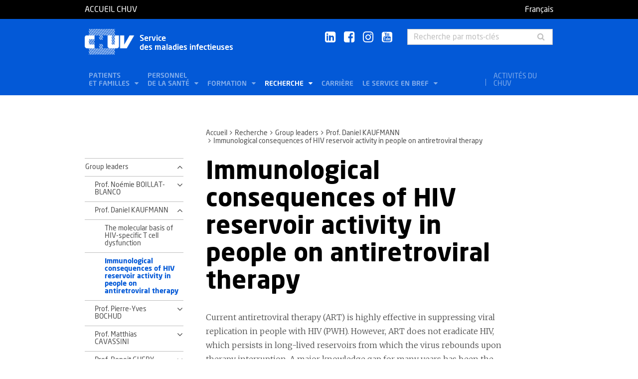

--- FILE ---
content_type: text/html; charset=utf-8
request_url: https://www.chuv.ch/fr/min/min-home/recherche/group-leaders/prof-daniel-kaufmann/immunological-consequences-of-hiv-reservoir-activity-in-people-on-antiretroviral-therapy
body_size: 11122
content:
<!DOCTYPE html>
<html lang="fr-FR">
<head>

<meta charset="utf-8">
<!-- 
	TYPO3 by ideative, provided by Idéative, http://www.ideative.ch/

	This website is powered by TYPO3 - inspiring people to share!
	TYPO3 is a free open source Content Management Framework initially created by Kasper Skaarhoj and licensed under GNU/GPL.
	TYPO3 is copyright 1998-2026 of Kasper Skaarhoj. Extensions are copyright of their respective owners.
	Information and contribution at https://typo3.org/
-->


<link rel="shortcut icon" href="/typo3conf/ext/site_package/Resources/Public/Icons/Favicons/favicon.ico" type="image/vnd.microsoft.icon">

<meta http-equiv="x-ua-compatible" content="IE=edge" />
<meta name="generator" content="TYPO3 CMS" />
<meta name="viewport" content="width=device-width, initial-scale=1.0" />
<meta name="robots" content="INDEX, FOLLOW" />
<meta name="referrer" content="no-referrer" />
<meta property="og:title" content="Immunological consequences of HIV reservoir activity in people on antiretroviral therapy" />
<meta property="og:site_name" content="CHUV" />
<meta name="twitter:card" content="summary" />
<meta name="google" content="notranslate" />
<meta name="apple-mobile-web-app-capable" content="no" />


<link rel="stylesheet" type="text/css" href="/typo3temp/assets/compressed/merged-8cdc390e1071909b25ad13de57e8a454.css?1737974734" media="all">






<title>Immunological consequences of HIV reservoir activity in people on antiretroviral therapy - Service des maladies infectieuses - CHUV</title><!-- Matomo -->
<script>
  var _paq = window._paq = window._paq || [];
  /* tracker methods like "setCustomDimension" should be called before "trackPageView" */
  _paq.push(['trackPageView']);
  _paq.push(['enableLinkTracking']);
  (function() {
    var u="//matomo-web.chuv.ch/";
    _paq.push(['setTrackerUrl', u+'matomo.php']);
    _paq.push(['setSiteId', '2']);
    var secondaryTracker = 'https://piwik.chuv.ch/matomo.php';
    var secondaryWebsiteId = '2';
    _paq.push(['addTracker', secondaryTracker, secondaryWebsiteId]);
    var d=document, g=d.createElement('script'), s=d.getElementsByTagName('script')[0];
    g.async=true; g.src=u+'matomo.js'; s.parentNode.insertBefore(g,s);
  })();
</script>
<!-- End Matomo Code --><link rel="prev" href="/fr/min/min-home/recherche/group-leaders/prof-daniel-kaufmann/the-molecular-basis-of-hiv-specific-t-cell-dysfunction"><meta http-equiv="X-UA-Compatible" content="IE=edge"><meta name="geo.region" content="CH-VD"><meta name="geo.placename" content="Lausanne"><meta name="geo.position" content="46.524981;6.645694"><meta name="ICBM" content="46.524981, 6.642694"><link rel="apple-touch-icon" sizes="180x180" href="/typo3conf/ext/site_package/Resources/Public/Icons/Favicons/apple-touch-icon.png" /><link rel="icon" type="image/png" sizes="32x32" href="/typo3conf/ext/site_package/Resources/Public/Icons/Favicons/favicon-32x32.png" /><link rel="icon" type="image/png" sizes="16x16" href="/typo3conf/ext/site_package/Resources/Public/Icons/Favicons/favicon-16x16.png" /><link rel="manifest" href="/typo3conf/ext/site_package/Resources/Public/Icons/Favicons/manifest.json" /><link rel="mask-icon" href="/typo3conf/ext/site_package/Resources/Public/Icons/Favicons/safari-pinned-tab.svg" color="#999999" /><link rel="shortcut icon" href="/typo3conf/ext/site_package/Resources/Public/Icons/Favicons/favicon.ico" /><meta name="msapplication-TileColor" content="#707070" /><meta name="msapplication-TileImage" content="/typo3conf/ext/site_package/Resources/Public/Icons/Favicons/mstile-144x144.png" /><meta name="msapplication-config" content="/typo3conf/ext/site_package/Resources/Public/Icons/Favicons/browserconfig.xml" /><meta name="theme-color" content="#ffffff" /><meta name="google-site-verification" content="Ss4BgqMAJ9qSH9Tva01fOJ3ySHZpRt7jJnGTZ7bqLmE"><script>var dataTablesLangFile = ' /typo3conf/ext/site_package/Resources/Public/JavaScript/DataTables/localisation/fr_FR.json';</script>
<link rel="canonical" href="https://www.chuv.ch/fr/min/min-home/recherche/group-leaders/prof-daniel-kaufmann/immunological-consequences-of-hiv-reservoir-activity-in-people-on-antiretroviral-therapy"/>
</head>
<body id="p423381" class="page-423381 pagelevel-4 language-0 backendlayout-pagets__ChuvNormalPage layout-default chuv-theme cobalt">


<div
        class="page mm-page mm-slideout body-bg"
        id="page"><section class="top-bar"><div class="container"><div class="row"><div class="col-xs-6 col-md-4"><a id="logo" href="https://www.chuv.ch/fr/chuv-home">
                        Accueil CHUV
                    </a></div><div class="col-xs-6 col-md-8 hidden-md hidden-lg text-right"><a href="#mobile-menu"><i class="fa fa-bars" aria-hidden="true"></i></a></div><div class="col-xs-6 col-md-8"><div class="language-links"><a class="active " href="/fr/min/min-home/recherche/group-leaders/prof-daniel-kaufmann/immunological-consequences-of-hiv-reservoir-activity-in-people-on-antiretroviral-therapy" hreflang="fr-FR" title="Français"><span>Français</span></a></div></div></div></div><div class="menu-mobile"><nav id="mobile-menu"><ul><li id="mobile-menu-placeholder" data-url="/fr/min/min-home/recherche/group-leaders/prof-daniel-kaufmann/immunological-consequences-of-hiv-reservoir-activity-in-people-on-antiretroviral-therapy?timestamp=1768361440&amp;type=1011&amp;cHash=e26395736e5abd37d082a26b9da2ac9f"><i class="fa fa-spinner fa-spin" aria-hidden="true"></i><span>Chargement...</span></li><li><span class="main">Activités du CHUV</span><ul><li><a href="https://www.chuv.ch/fr/chuv-home/patients-et-familles/specialites-medicales/activites-du-chuv" target="" class="menu-list-item"
                               title="Activités du CHUV" rel=""><span>Activités du CHUV</span></a></li><li><a href="https://www.chuv.ch/fr/chuv-home/patients-et-familles/specialites-medicales/activites-du-chuv/domaines-de-soins" target="" class="menu-list-item"
                               title="Domaines de soins" rel=""><span>Domaines de soins</span></a></li><li><a href="https://www.chuv.ch/fr/chuv-home/patients-et-familles/specialites-medicales/activites-du-chuv/departements-services-et-affilies" target="" class="menu-list-item"
                               title="Départements, services et affiliés" rel=""><span>Départements, services et affiliés</span></a></li><li><a href="https://www.chuv.ch/fr/chuv-home/patients-et-familles/specialites-medicales/activites-du-chuv/services-aux-professionnels" target="" class="menu-list-item"
                               title="Services aux professionnels" rel=""><span>Services aux professionnels</span></a></li></ul></li><li class="languages"><section class="language-bar"><div class="container"><div class="row"><div class="col-xs-12"><div class="language-links"><a class="active " href="/fr/min/min-home/recherche/group-leaders/prof-daniel-kaufmann/immunological-consequences-of-hiv-reservoir-activity-in-people-on-antiretroviral-therapy" hreflang="fr-FR" title="Français"><span>Français</span></a></div></div></div></div></section></li></ul></nav></div></section><header class="header-desktop"><div class="container"><div class="row"><div class="col-xs-12 col-sm-9 col-md-5"><div class=""><div class="brand part"><a title="CHUV" href="/fr/min/min-home"><img src="/typo3conf/ext/site_package/Resources/Public/Patternlab/images/chuv.png"
                                         alt="CHUV"><span >
                                        Service <BR/>des maladies infectieuses
                                    </span></a></div></div></div><div class="col-xs-4 col-md-3 hidden-xs hidden-sm"><div class="socials" id="socials"><a href="https://www.linkedin.com/company/chuv" title="CHUV sur Linkedin+" target="_blank" rel="noopener noreferrer noopener noreferrer"><i class="fa fa-linkedin-square"></i></a>&nbsp;
                     <a href="https://www.facebook.com/CHUVLausanne" title="@CHUV sur Facebook" target="_blank" rel="noopener noreferrer noopener noreferrer"><i class="fa fa-facebook-square"></i></a>&nbsp;
                     
                         <a href="https://www.instagram.com/chuvlausanne/" title="@CHUV sur Instagram" target="_blank" rel="noopener noreferrer noopener noreferrer"><i class="fa fa-instagram"></i></a>&nbsp;
                     
                     
                    
                         <a href="https://www.youtube.com/@chuvlausanne" title="@CHUV sur Youtube" target="_blank" rel="noopener noreferrer noopener noreferrer"><i class="fa fa-youtube-square"></i></a></div></div><div class="col-xs-4 hidden-xs hidden-sm"><form class="input-group" method="get" id="main-search"
                    action="/fr/min/min-home/rechercher" autocomplete="off" data-suggest="/fr/min/min-home/rechercher?type=7384&filters='tags_stringM':'tags_stringM:36,'hhnFR':'NOT url:*/fr/hhn*'"><input name="tx_solr[q]" class="form-control tx-solr-q js-solr-q tx-solr-suggest tx-solr-suggest-focus"
                           placeholder="Recherche par mots-clés"
                           aria-describedby="desc-s-u"
                           type="text"><span class="input-group-btn"><button class="btn" type="submit"><i class="fa fa-search fa-fw"></i></button></span><span class="sr-only" id="desc-s-u">Recherche par mots-clés</span><input type="hidden" name="L" value="0" /><input type="hidden" name="id" value="373687" /></form></div></div><div class="row hidden-xs hidden-sm"><div class="col-xs-12"><div class="main-nav" id="mainNav"><div class="nav-left"><ul><li role="presentation" class=""><a href="/fr/min/min-home/patients-et-familles"
                                           data-target="#menu_373695"
                                           target=""
                                           title="Patients et familles"
                                           rel=""
                                           class="dropdown">
                                            Patients<br />
et familles

                                        </a></li><li role="presentation" class=""><a href="/fr/min/min-home/personnel-de-la-sante"
                                           data-target="#menu_373694"
                                           target=""
                                           title="Personnel de la santé"
                                           rel=""
                                           class="dropdown">
                                            Personnel<br />
de la santé

                                        </a></li><li role="presentation" class=""><a href="/fr/min/min-home/formation"
                                           data-target="#menu_373693"
                                           target=""
                                           title="Formation"
                                           rel=""
                                           class="dropdown">
                                            Formation

                                        </a></li><li role="presentation" class=""><a href="/fr/min/min-home/recherche"
                                           data-target="#menu_373692"
                                           target=""
                                           title="Recherche"
                                           rel=""
                                           class="dropdown current">
                                            Recherche

                                        </a></li><li role="presentation" class=""><a href="https://www.chuv.ch/fr/carriere/accueil"
                                           data-target="#menu_373690"
                                           target=""
                                           title="Carrière"
                                           rel=""
                                           class="">
                                            Carrière

                                        </a></li><li role="presentation" class=""><a href="/fr/min/min-home/le-service-en-bref"
                                           data-target="#menu_373691"
                                           target=""
                                           title="Le service en bref"
                                           rel=""
                                           class="dropdown">
                                            Le service en bref

                                        </a></li></ul></div><div class="nav-right"><ul><li role="separator" class="divider"></li><li role="presentation" class="activites"><a href="https://www.chuv.ch/fr/chuv-home/patients-et-familles/specialites-medicales/activites-du-chuv">
                                        Activités du CHUV

                                    </a></li></ul></div></div></div></div></div><div class="container container-menu"><div class="main-menu" id="mainMenu"><div class="menu" id="menu_373695"><div class="menu-block"><div class="menu-list"><a class="menu-list-item title"
                                               href="/fr/min/min-home/patients-et-familles/unite-dhospitalisation" target=""
                                               rel=""
                                               title="Unité d&#039;hospitalisation">
                                                Unité d&#039;hospitalisation
                                                
                                            </a><a class="menu-list-item"
                                                           href="/fr/min/min-home/patients-et-familles/unite-dhospitalisation/pathologies" target=""
                                                           rel=""
                                                           title="Pathologies">
                                                            Pathologies
                                                            
                                                        </a></div></div><div class="menu-block"><div class="menu-list"><a class="menu-list-item title"
                                               href="/fr/min/min-home/patients-et-familles/consultation-ambulatoire" target=""
                                               rel=""
                                               title="Consultation ambulatoire">
                                                Consultation ambulatoire
                                                
                                            </a><a class="menu-list-item"
                                                           href="/fr/min/min-home/patients-et-familles/consultation-ambulatoire/transplantation-de-microbiote-fecal-tmf" target=""
                                                           rel=""
                                                           title="Transplantation de Microbiote Fécal (TMF)">
                                                            Transplantation de Microbiote Fécal (TMF)
                                                            
                                                        </a><a class="menu-list-item"
                                                           href="/fr/min/min-home/patients-et-familles/consultation-ambulatoire/pathologies" target=""
                                                           rel=""
                                                           title="Pathologies">
                                                            Pathologies
                                                            
                                                        </a><a class="menu-list-item"
                                                           href="/fr/min/min-home/patients-et-familles/consultation-ambulatoire/lantenne" target=""
                                                           rel=""
                                                           title="L&#039;Antenne">
                                                            L&#039;Antenne
                                                            
                                                        </a></div></div></div><div class="menu" id="menu_373694"><div class="menu-block"><div class="menu-list"><a class="menu-list-item title"
                                               href="/fr/min/min-home/personnel-de-la-sante/consultation-ambulatoire" target=""
                                               rel=""
                                               title="Consultation ambulatoire">
                                                Consultation ambulatoire
                                                
                                            </a><a class="menu-list-item"
                                                           href="/fr/min/min-home/personnel-de-la-sante/consultation-ambulatoire/transplantation-de-microbiote-fecal-tmf" target=""
                                                           rel=""
                                                           title="Transplantation de Microbiote Fécal (TMF)">
                                                            Transplantation de Microbiote Fécal (TMF)
                                                            
                                                        </a></div></div><div class="menu-block"><div class="menu-list"><a class="menu-list-item title"
                                               href="/fr/min/min-home/personnel-de-la-sante/consultation-hospitaliere" target=""
                                               rel=""
                                               title="Consultation hospitalière">
                                                Consultation hospitalière
                                                
                                            </a></div></div><div class="menu-block"><div class="menu-list"><a class="menu-list-item title"
                                               href="/fr/min/min-home/personnel-de-la-sante/guide-dantibiotherapie" target=""
                                               rel=""
                                               title="Guide d’antibiothérapie">
                                                Guide d’antibiothérapie
                                                
                                            </a></div></div><div class="menu-block"><div class="menu-list"><a class="menu-list-item title"
                                               href="/fr/min/min-home/personnel-de-la-sante/hygiene-prevention-et-controle-de-linfection-hpci-chuv" target=""
                                               rel=""
                                               title="Hygiène, Prévention et Contrôle de l&#039;Infection - HPCI CHUV">
                                                Hygiène, Prévention et Contrôle de l&#039;Infection - HPCI CHUV
                                                
                                            </a></div></div><div class="menu-block bg-white"><div class="menu-list"><a class="menu-list-item title"
                                               href="/fr/min/min-home/personnel-de-la-sante/medchuv-un-portail-pour-les-medecins" target=""
                                               rel=""
                                               title="medCHUV: un portail pour les médecins">
                                                medCHUV: un portail pour les médecins
                                                
                                            </a><a class="menu-list-item"
                                                           href="/fr/min/min-home/personnel-de-la-sante/medchuv-un-portail-pour-les-medecins/adresser-un-patient" target=""
                                                           rel=""
                                                           title="Adresser un patient">
                                                            Adresser un patient
                                                            
                                                        </a><a class="menu-list-item"
                                                           href="/fr/min/min-home/personnel-de-la-sante/medchuv-un-portail-pour-les-medecins/hospitaliser-un-patient" target=""
                                                           rel=""
                                                           title="Hospitaliser un patient">
                                                            Hospitaliser un patient
                                                            
                                                        </a><a class="menu-list-item secure"
                                                           href="https://med.chuv.ch/" target="_blank"
                                                           rel="noopener noreferrer"
                                                           title="Accéder au portail">
                                                            Accéder au portail
                                                            
                                                                    <i class="fa fa-lock" aria-hidden="true"></i></a></div></div></div><div class="menu" id="menu_373693"><div class="menu-block"><div class="menu-list"><a class="menu-list-item title"
                                               href="/fr/min/min-home/formation/formation-pregraduee" target=""
                                               rel=""
                                               title="Formation prégraduée">
                                                Formation prégraduée
                                                
                                            </a></div></div><div class="menu-block"><div class="menu-list"><a class="menu-list-item title"
                                               href="/fr/min/min-home/formation/formation-postgraduee" target=""
                                               rel=""
                                               title="Formation postgraduée">
                                                Formation postgraduée
                                                
                                            </a></div></div><div class="menu-block"><div class="menu-list"><a class="menu-list-item title"
                                               href="/fr/min/min-home/formation/formation-continue" target=""
                                               rel=""
                                               title="Formation continue">
                                                Formation continue
                                                
                                            </a></div></div></div><div class="menu" id="menu_373692"><div class="menu-block"><div class="menu-list"><a class="menu-list-item title"
                                               href="/fr/min/min-home/recherche/group-leaders" target=""
                                               rel=""
                                               title="Group leaders">
                                                Group leaders
                                                
                                            </a><a class="menu-list-item"
                                                           href="/fr/min/min-home/recherche/group-leaders/prof-noemie-boillat-blanco" target=""
                                                           rel=""
                                                           title="Prof. Noémie BOILLAT-BLANCO">
                                                            Prof. Noémie BOILLAT-BLANCO
                                                            
                                                        </a><a class="menu-list-item"
                                                           href="/fr/min/min-home/recherche/group-leaders/prof-daniel-kaufmann" target=""
                                                           rel=""
                                                           title="Prof. Daniel KAUFMANN">
                                                            Prof. Daniel KAUFMANN
                                                            
                                                        </a><a class="menu-list-item"
                                                           href="/fr/min/min-home/recherche/group-leaders/prof-pierre-yves-bochud" target=""
                                                           rel=""
                                                           title="Prof. Pierre-Yves BOCHUD">
                                                            Prof. Pierre-Yves BOCHUD
                                                            
                                                        </a><a class="menu-list-item"
                                                           href="/fr/min/min-home/recherche/group-leaders/prof-matthias-cavassini" target=""
                                                           rel=""
                                                           title="Prof. Matthias CAVASSINI">
                                                            Prof. Matthias CAVASSINI
                                                            
                                                        </a><a class="menu-list-item"
                                                           href="/fr/min/min-home/recherche/group-leaders/prof-benoit-guery" target=""
                                                           rel=""
                                                           title="Prof. Benoit GUERY">
                                                            Prof. Benoit GUERY
                                                            
                                                        </a><a class="menu-list-item"
                                                           href="/fr/min/min-home/recherche/group-leaders/prof-frederic-lamoth" target=""
                                                           rel=""
                                                           title="Prof Frédéric LAMOTH">
                                                            Prof Frédéric LAMOTH
                                                            
                                                        </a><a class="menu-list-item"
                                                           href="/fr/min/min-home/recherche/group-leaders/prof-oriol-manuel" target=""
                                                           rel=""
                                                           title="Prof. Oriol MANUEL">
                                                            Prof. Oriol MANUEL
                                                            
                                                        </a><a class="menu-list-item"
                                                           href="/fr/min/min-home/recherche/group-leaders/prof-thierry-roger" target=""
                                                           rel=""
                                                           title="Prof. Thierry ROGER">
                                                            Prof. Thierry ROGER
                                                            
                                                        </a><a class="menu-list-item"
                                                           href="/fr/min/min-home/recherche/group-leaders/dre-laurence-senn" target=""
                                                           rel=""
                                                           title="Dre Laurence SENN">
                                                            Dre Laurence SENN
                                                            
                                                        </a><a class="menu-list-item"
                                                           href="/fr/min/min-home/recherche/group-leaders/dr-dominique-blanc" target=""
                                                           rel=""
                                                           title="Dr. Dominique BLANC">
                                                            Dr. Dominique BLANC
                                                            
                                                        </a><a class="menu-list-item"
                                                           href="/fr/min/min-home/recherche/group-leaders/dre-tatiana-katerina-galperine" target=""
                                                           rel=""
                                                           title="Dre Tatiana Katérina GALPERINE">
                                                            Dre Tatiana Katérina GALPERINE
                                                            
                                                        </a><a class="menu-list-item"
                                                           href="/fr/min/min-home/recherche/group-leaders/dr-sylvain-meylan" target=""
                                                           rel=""
                                                           title="Dr. Sylvain MEYLAN">
                                                            Dr. Sylvain MEYLAN
                                                            
                                                        </a><a class="menu-list-item"
                                                           href="/fr/min/min-home/recherche/group-leaders/dr-matthaios-papadimitriou-olivgeris" target=""
                                                           rel=""
                                                           title="Dr Matthaios PAPADIMITRIOU-OLIVGERIS">
                                                            Dr Matthaios PAPADIMITRIOU-OLIVGERIS
                                                            
                                                        </a></div></div><div class="menu-block"><div class="menu-list"><a class="menu-list-item title"
                                               href="/fr/min/min-home/recherche/prix-et-distinctions-scientifiques" target=""
                                               rel=""
                                               title="Prix et distinctions scientifiques">
                                                Prix et distinctions scientifiques
                                                
                                            </a><a class="menu-list-item"
                                                           href="/fr/min/min-home/recherche/prix-et-distinctions-scientifiques/2025" target=""
                                                           rel=""
                                                           title="2025">
                                                            2025
                                                            
                                                        </a><a class="menu-list-item"
                                                           href="/fr/min/min-home/recherche/prix-et-distinctions-scientifiques/2024" target=""
                                                           rel=""
                                                           title="2024">
                                                            2024
                                                            
                                                        </a><a class="menu-list-item"
                                                           href="/fr/min/min-home/recherche/prix-et-distinctions-scientifiques/2022" target=""
                                                           rel=""
                                                           title="2022">
                                                            2022
                                                            
                                                        </a><a class="menu-list-item"
                                                           href="/fr/min/min-home/recherche/prix-et-distinctions-scientifiques/2021" target=""
                                                           rel=""
                                                           title="2021">
                                                            2021
                                                            
                                                        </a><a class="menu-list-item"
                                                           href="/fr/min/min-home/recherche/prix-et-distinctions-scientifiques/2020" target=""
                                                           rel=""
                                                           title="2020">
                                                            2020
                                                            
                                                        </a><a class="menu-list-item"
                                                           href="/fr/min/min-home/recherche/prix-et-distinctions-scientifiques/2019" target=""
                                                           rel=""
                                                           title="2019">
                                                            2019
                                                            
                                                        </a></div></div><div class="menu-block"><div class="menu-list"><a class="menu-list-item title"
                                               href="/fr/min/min-home/recherche/publications" target=""
                                               rel=""
                                               title="Publications">
                                                Publications
                                                
                                            </a></div></div></div><div class="menu" id="menu_373691"><div class="menu-block"><div class="menu-list"><a class="menu-list-item title"
                                               href="/fr/min/min-home/le-service-en-bref/nous-trouver" target=""
                                               rel=""
                                               title="Nous trouver">
                                                Nous trouver
                                                
                                            </a></div></div><div class="menu-block"><div class="menu-list"><a class="menu-list-item title"
                                               href="/fr/min/min-home/le-service-en-bref/nos-equipes" target=""
                                               rel=""
                                               title="Nos équipes">
                                                Nos équipes
                                                
                                            </a><a class="menu-list-item"
                                                           href="/fr/min/min-home/le-service-en-bref/nos-equipes/direction" target=""
                                                           rel=""
                                                           title="Direction">
                                                            Direction
                                                            
                                                        </a><a class="menu-list-item"
                                                           href="/fr/min/min-home/le-service-en-bref/nos-equipes/cadres" target=""
                                                           rel=""
                                                           title="Cadres">
                                                            Cadres
                                                            
                                                        </a><a class="menu-list-item"
                                                           href="/fr/min/min-home/le-service-en-bref/nos-equipes/medecins-agrees-et-benevoles" target=""
                                                           rel=""
                                                           title="Médecins agréés et bénévoles">
                                                            Médecins agréés et bénévoles
                                                            
                                                        </a><a class="menu-list-item"
                                                           href="/fr/min/min-home/le-service-en-bref/nos-equipes/chef-fe-s-de-clinique" target=""
                                                           rel=""
                                                           title="Chef-fe-s de clinique">
                                                            Chef-fe-s de clinique
                                                            
                                                        </a><a class="menu-list-item"
                                                           href="/fr/min/min-home/le-service-en-bref/nos-equipes/medecins-assistant-e-s-en-formation" target=""
                                                           rel=""
                                                           title="Médecins assistant-e-s en formation">
                                                            Médecins assistant-e-s en formation
                                                            
                                                        </a><a class="menu-list-item"
                                                           href="/fr/min/min-home/le-service-en-bref/nos-equipes/collaborateurs-trices-de-recherche" target=""
                                                           rel=""
                                                           title="Collaborateurs-trices de recherche">
                                                            Collaborateurs-trices de recherche
                                                            
                                                        </a></div></div></div></div></div></header><section class="cols"><div class="container"><div class="row hidden-xs hidden-sm"><div class="col-xs-12 col-md-3"></div><div class="col-xs-12 col-md-8"><ol class="breadcrumb"><li><a href="/fr/min/min-home" target="" title="Accueil">Accueil</a></li><li><a href="/fr/min/min-home/recherche" target="" title="Recherche">Recherche</a></li><li><a href="/fr/min/min-home/recherche/group-leaders" target="" title="Group leaders">Group leaders</a></li><li><a href="/fr/min/min-home/recherche/group-leaders/prof-daniel-kaufmann" target="" title="Prof. Daniel KAUFMANN">Prof. Daniel KAUFMANN</a></li><!-- On detail pages, check if there's a dedicated TS object to fetch the record's title --><li class="active">Immunological consequences of HIV reservoir activity in people on antiretroviral therapy</li></ol></div></div><div class="row"><div class="col-xs-12 col-md-3 col-sidebar"><div class="hidden-xs hidden-sm"><div class="secondary-menu" id="accordion" data-accordion="true"><div class="secondary-menu-item item-collapse"><a href="/fr/min/min-home/recherche/group-leaders"
                               class=" collapsed"
                               title="Group leaders">
                                Group leaders
                            </a><a class="button-collapse "
                               href="#collapse_subnav_414336" role="button" data-toggle="collapse"
                               aria-expanded="true"
                               aria-controls="collapse_subnav_414336"></a></div><div class="secondary-menu-sub in"
                             id="collapse_subnav_414336" data-parent="#collapse_subnav_414336"
                              
                        ><div class="secondary-menu-item item-collapse"><a href="/fr/min/min-home/recherche/group-leaders/prof-noemie-boillat-blanco"
                               class=""
                               title="Prof. Noémie BOILLAT-BLANCO">
                                Prof. Noémie BOILLAT-BLANCO
                            </a><a class="button-collapse  collapsed"
                               href="#collapse_subnav_428267" role="button" data-toggle="collapse"
                               aria-expanded="false"
                               aria-controls="collapse_subnav_428267"></a></div><div class="secondary-menu-sub collapse "
                             id="collapse_subnav_428267" data-parent="#collapse_subnav_428267"
                              
                        ><div class="secondary-menu-item"><a class=""
                               href="/fr/min/min-home/recherche/group-leaders/prof-noemie-boillat-blanco/optimizing-antibiotic-use-in-respiratory-infections-from-evidence-to-implementation" target="" title="Optimizing Antibiotic Use in Respiratory Infections: From Evidence to Implementation">
                                Optimizing Antibiotic Use in Respiratory Infections: From Evidence to Implementation
                                
                            </a></div><div class="secondary-menu-item"><a class=""
                               href="/fr/min/min-home/recherche/group-leaders/prof-noemie-boillat-blanco/diagnostic-accuracy-of-tools-across-various-healthcare-settings" target="" title="Diagnostic accuracy of tools across various healthcare settings">
                                Diagnostic accuracy of tools across various healthcare settings
                                
                            </a></div><div class="secondary-menu-item"><a class=""
                               href="/fr/min/min-home/recherche/group-leaders/prof-noemie-boillat-blanco/artificial-intelligence-ai-to-facilitate-lung-ultrasound-implementation-for-pulmonary-infections-diagnosis" target="" title="Artificial intelligence (AI) to facilitate lung ultrasound implementation for pulmonary infections diagnosis">
                                Artificial intelligence (AI) to facilitate lung ultrasound implementation for pulmonary infections diagnosis
                                
                            </a></div></div><div class="secondary-menu-item item-collapse"><a href="/fr/min/min-home/recherche/group-leaders/prof-daniel-kaufmann"
                               class=" collapsed"
                               title="Prof. Daniel KAUFMANN">
                                Prof. Daniel KAUFMANN
                            </a><a class="button-collapse "
                               href="#collapse_subnav_414741" role="button" data-toggle="collapse"
                               aria-expanded="true"
                               aria-controls="collapse_subnav_414741"></a></div><div class="secondary-menu-sub in"
                             id="collapse_subnav_414741" data-parent="#collapse_subnav_414741"
                              
                        ><div class="secondary-menu-item"><a class=""
                               href="/fr/min/min-home/recherche/group-leaders/prof-daniel-kaufmann/the-molecular-basis-of-hiv-specific-t-cell-dysfunction" target="" title="The molecular basis of HIV-specific T cell dysfunction">
                                The molecular basis of HIV-specific T cell dysfunction
                                
                            </a></div><div class="secondary-menu-item"><a class="active current"
                               href="/fr/min/min-home/recherche/group-leaders/prof-daniel-kaufmann/immunological-consequences-of-hiv-reservoir-activity-in-people-on-antiretroviral-therapy" target="" title="Immunological consequences of HIV reservoir activity in people on antiretroviral therapy">
                                Immunological consequences of HIV reservoir activity in people on antiretroviral therapy
                                
                            </a></div></div><div class="secondary-menu-item item-collapse"><a href="/fr/min/min-home/recherche/group-leaders/prof-pierre-yves-bochud"
                               class=""
                               title="Prof. Pierre-Yves BOCHUD">
                                Prof. Pierre-Yves BOCHUD
                            </a><a class="button-collapse  collapsed"
                               href="#collapse_subnav_423286" role="button" data-toggle="collapse"
                               aria-expanded="false"
                               aria-controls="collapse_subnav_423286"></a></div><div class="secondary-menu-sub collapse "
                             id="collapse_subnav_423286" data-parent="#collapse_subnav_423286"
                              
                        ><div class="secondary-menu-item"><a class=""
                               href="/fr/min/min-home/recherche/group-leaders/prof-pierre-yves-bochud/functional-immunogenetics-of-viral-infections" target="" title="Functional Immunogenetics of Viral Infections">
                                Functional Immunogenetics of Viral Infections
                                
                            </a></div><div class="secondary-menu-item"><a class=""
                               href="/fr/min/min-home/recherche/group-leaders/prof-pierre-yves-bochud/minco-a-cohort-biobank-for-infections-in-onco-hematological-patients" target="" title="MINCO, a Cohort &amp; Biobank for Infections in Onco-Hematological Patients">
                                MINCO, a Cohort &amp; Biobank for Infections in Onco-Hematological Patients
                                
                            </a></div><div class="secondary-menu-item"><a class=""
                               href="/fr/min/min-home/recherche/group-leaders/prof-pierre-yves-bochud/host-genetics-in-solid-organ-transplant-recipients" target="" title="Host Genetics in Solid Organ Transplant Recipients">
                                Host Genetics in Solid Organ Transplant Recipients
                                
                            </a></div><div class="secondary-menu-item"><a class=""
                               href="/fr/min/min-home/recherche/group-leaders/prof-pierre-yves-bochud/immunogenetics-of-fungal-infections" target="" title="Immunogenetics of Fungal Infections">
                                Immunogenetics of Fungal Infections
                                
                            </a></div></div><div class="secondary-menu-item item-collapse"><a href="/fr/min/min-home/recherche/group-leaders/prof-matthias-cavassini"
                               class=""
                               title="Prof. Matthias CAVASSINI">
                                Prof. Matthias CAVASSINI
                            </a><a class="button-collapse  collapsed"
                               href="#collapse_subnav_422906" role="button" data-toggle="collapse"
                               aria-expanded="false"
                               aria-controls="collapse_subnav_422906"></a></div><div class="secondary-menu-sub collapse "
                             id="collapse_subnav_422906" data-parent="#collapse_subnav_422906"
                              
                        ><div class="secondary-menu-item"><a class=""
                               href="/fr/min/min-home/recherche/group-leaders/prof-matthias-cavassini/hiv-diagnosis" target="" title="HIV Diagnosis">
                                HIV Diagnosis
                                
                            </a></div><div class="secondary-menu-item"><a class=""
                               href="/fr/min/min-home/recherche/group-leaders/prof-matthias-cavassini/adherence-and-pharmacological-studies" target="" title="Adherence and pharmacological studies">
                                Adherence and pharmacological studies
                                
                            </a></div><div class="secondary-menu-item"><a class=""
                               href="/fr/min/min-home/recherche/group-leaders/prof-matthias-cavassini/cognitive-disorders-among-people-living-with-hiv" target="" title="Cognitive disorders among people living with HIV">
                                Cognitive disorders among people living with HIV
                                
                            </a></div></div><div class="secondary-menu-item item-collapse"><a href="/fr/min/min-home/recherche/group-leaders/prof-benoit-guery"
                               class=""
                               title="Prof. Benoit GUERY">
                                Prof. Benoit GUERY
                            </a><a class="button-collapse  collapsed"
                               href="#collapse_subnav_422716" role="button" data-toggle="collapse"
                               aria-expanded="false"
                               aria-controls="collapse_subnav_422716"></a></div><div class="secondary-menu-sub collapse "
                             id="collapse_subnav_422716" data-parent="#collapse_subnav_422716"
                              
                        ><div class="secondary-menu-item"><a class=""
                               href="/fr/min/min-home/recherche/group-leaders/prof-benoit-guery/[base64]" target="" title="Fecal Microbiota Transplantation Versus Vancomycin or Fidaxomicin in Clostridioides difficile Infection First Episode and First Recurrence: A Randomized Controlled, Open-label, Multicenter Phase III Clinical Trial">
                                Fecal Microbiota Transplantation Versus Vancomycin or Fidaxomicin in Clostridioides difficile Infection First Episode and First Recurrence: A Randomized Controlled, Open-label, Multicenter Phase III Clinical Trial
                                
                            </a></div><div class="secondary-menu-item"><a class=""
                               href="/fr/min/min-home/recherche/group-leaders/prof-benoit-guery/nccr-microbiome" target="" title="NCCR Microbiome">
                                NCCR Microbiome
                                
                            </a></div><div class="secondary-menu-item"><a class=""
                               href="/fr/min/min-home/recherche/group-leaders/prof-benoit-guery/associated-research-projects" target="" title="Associated Research projects">
                                Associated Research projects
                                
                            </a></div></div><div class="secondary-menu-item item-collapse"><a href="/fr/min/min-home/recherche/group-leaders/prof-frederic-lamoth"
                               class=""
                               title="Prof Frédéric LAMOTH">
                                Prof Frédéric LAMOTH
                            </a><a class="button-collapse  collapsed"
                               href="#collapse_subnav_423001" role="button" data-toggle="collapse"
                               aria-expanded="false"
                               aria-controls="collapse_subnav_423001"></a></div><div class="secondary-menu-sub collapse "
                             id="collapse_subnav_423001" data-parent="#collapse_subnav_423001"
                              
                        ><div class="secondary-menu-item"><a class=""
                               href="/fr/min/min-home/recherche/group-leaders/prof-frederic-lamoth/mechanisms-of-antifungal-resistance-in-pathogenic-fungi" target="" title="Mechanisms of antifungal resistance in pathogenic fungi">
                                Mechanisms of antifungal resistance in pathogenic fungi
                                
                            </a></div></div><div class="secondary-menu-item item-collapse"><a href="/fr/min/min-home/recherche/group-leaders/prof-oriol-manuel"
                               class=""
                               title="Prof. Oriol MANUEL">
                                Prof. Oriol MANUEL
                            </a><a class="button-collapse  collapsed"
                               href="#collapse_subnav_422886" role="button" data-toggle="collapse"
                               aria-expanded="false"
                               aria-controls="collapse_subnav_422886"></a></div><div class="secondary-menu-sub collapse "
                             id="collapse_subnav_422886" data-parent="#collapse_subnav_422886"
                              
                        ><div class="secondary-menu-item"><a class=""
                               href="/fr/min/min-home/recherche/group-leaders/prof-oriol-manuel/covid-19-and-other-infectious-complications" target="" title="Covid-19 and other infectious complications">
                                Covid-19 and other infectious complications
                                
                            </a></div><div class="secondary-menu-item"><a class=""
                               href="/fr/min/min-home/recherche/group-leaders/prof-oriol-manuel/vaccination-in-immunocompromised-patients" target="" title="Vaccination in immunocompromised patients">
                                Vaccination in immunocompromised patients
                                
                            </a></div><div class="secondary-menu-item"><a class=""
                               href="/fr/min/min-home/recherche/group-leaders/prof-oriol-manuel/cmv-after-organ-transplantation" target="" title="CMV after organ transplantation">
                                CMV after organ transplantation
                                
                            </a></div></div><div class="secondary-menu-item item-collapse"><a href="/fr/min/min-home/recherche/group-leaders/prof-thierry-roger"
                               class=""
                               title="Prof. Thierry ROGER">
                                Prof. Thierry ROGER
                            </a><a class="button-collapse  collapsed"
                               href="#collapse_subnav_414751" role="button" data-toggle="collapse"
                               aria-expanded="false"
                               aria-controls="collapse_subnav_414751"></a></div><div class="secondary-menu-sub collapse "
                             id="collapse_subnav_414751" data-parent="#collapse_subnav_414751"
                              
                        ><div class="secondary-menu-item"><a class=""
                               href="/fr/min/min-home/recherche/group-leaders/prof-thierry-roger/mif-a-central-regulator-of-innate-immune-responses" target="" title="MIF, a central regulator of innate immune responses">
                                MIF, a central regulator of innate immune responses
                                
                            </a></div><div class="secondary-menu-item"><a class=""
                               href="/fr/min/min-home/recherche/group-leaders/prof-thierry-roger/host-defenses-epigenetic-and-trained-immunity" target="" title="Host defenses, epigenetic, and trained immunity">
                                Host defenses, epigenetic, and trained immunity
                                
                            </a></div><div class="secondary-menu-item"><a class=""
                               href="/fr/min/min-home/recherche/group-leaders/prof-thierry-roger/enhancing-sepsis-management" target="" title="Enhancing sepsis management">
                                Enhancing sepsis management
                                
                            </a></div></div><div class="secondary-menu-item item-collapse"><a href="/fr/min/min-home/recherche/group-leaders/dre-laurence-senn"
                               class=""
                               title="Dre Laurence SENN">
                                Dre Laurence SENN
                            </a><a class="button-collapse  collapsed"
                               href="#collapse_subnav_422986" role="button" data-toggle="collapse"
                               aria-expanded="false"
                               aria-controls="collapse_subnav_422986"></a></div><div class="secondary-menu-sub collapse "
                             id="collapse_subnav_422986" data-parent="#collapse_subnav_422986"
                              
                        ><div class="secondary-menu-item"><a class=""
                               href="/fr/min/min-home/recherche/group-leaders/dre-laurence-senn/antibiotic-stewardship" target="" title="Antibiotic Stewardship">
                                Antibiotic Stewardship
                                
                            </a></div><div class="secondary-menu-item"><a class=""
                               href="/fr/min/min-home/recherche/group-leaders/dre-laurence-senn/healthcare-associated-infections-hais" target="" title="Healthcare-Associated Infections (HAIs)">
                                Healthcare-Associated Infections (HAIs)
                                
                            </a></div></div><div class="secondary-menu-item item-collapse"><a href="/fr/min/min-home/recherche/group-leaders/dr-dominique-blanc"
                               class=""
                               title="Dr. Dominique BLANC">
                                Dr. Dominique BLANC
                            </a><a class="button-collapse  collapsed"
                               href="#collapse_subnav_423221" role="button" data-toggle="collapse"
                               aria-expanded="false"
                               aria-controls="collapse_subnav_423221"></a></div><div class="secondary-menu-sub collapse "
                             id="collapse_subnav_423221" data-parent="#collapse_subnav_423221"
                              
                        ><div class="secondary-menu-item"><a class=""
                               href="/fr/min/min-home/recherche/group-leaders/dr-dominique-blanc/molecular-and-genomic-epidemiology-of-nosocomial-infections" target="" title="Molecular and genomic epidemiology of nosocomial infections">
                                Molecular and genomic epidemiology of nosocomial infections
                                
                            </a></div></div><div class="secondary-menu-item item-collapse"><a href="/fr/min/min-home/recherche/group-leaders/dre-tatiana-katerina-galperine"
                               class=""
                               title="Dre Tatiana Katérina GALPERINE">
                                Dre Tatiana Katérina GALPERINE
                            </a><a class="button-collapse  collapsed"
                               href="#collapse_subnav_422936" role="button" data-toggle="collapse"
                               aria-expanded="false"
                               aria-controls="collapse_subnav_422936"></a></div><div class="secondary-menu-sub collapse "
                             id="collapse_subnav_422936" data-parent="#collapse_subnav_422936"
                              
                        ><div class="secondary-menu-item"><a class=""
                               href="/fr/min/min-home/recherche/group-leaders/dre-tatiana-katerina-galperine/[base64]" target="" title="Fecal Microbiota Transplantation Versus Vancomycin or Fidaxomicin in Clostridioides difficile Infection First Episode and First Recurrence: A Randomized Controlled, Open-label, Multicenter Phase III Clinical Trial">
                                Fecal Microbiota Transplantation Versus Vancomycin or Fidaxomicin in Clostridioides difficile Infection First Episode and First Recurrence: A Randomized Controlled, Open-label, Multicenter Phase III Clinical Trial
                                
                            </a></div><div class="secondary-menu-item"><a class=""
                               href="/fr/min/min-home/recherche/group-leaders/dre-tatiana-katerina-galperine/stability-of-structure-and-function-of-lyophilized-gastro-resistant-formulation-for-fecal-microbiota-transplantation-compared-to-capsules-and-fresh-stools" target="" title="Stability of structure and function of lyophilized gastro-resistant formulation for fecal microbiota transplantation compared to capsules and fresh stools">
                                Stability of structure and function of lyophilized gastro-resistant formulation for fecal microbiota transplantation compared to capsules and fresh stools
                                
                            </a></div><div class="secondary-menu-item"><a class=""
                               href="/fr/min/min-home/recherche/group-leaders/dre-tatiana-katerina-galperine/risk-assessment-of-dientamoeba-fragilis-transmission-through-fecal-microbiota-transplantation-and-its-consequences-in-recipients-fmt-fragilis" target="" title="Risk assessment of Dientamoeba fragilis transmission through fecal microbiota transplantation and its consequences in recipients (FMT-fragilis)">
                                Risk assessment of Dientamoeba fragilis transmission through fecal microbiota transplantation and its consequences in recipients (FMT-fragilis)
                                
                            </a></div></div><div class="secondary-menu-item item-collapse"><a href="/fr/min/min-home/recherche/group-leaders/dr-sylvain-meylan"
                               class=""
                               title="Dr. Sylvain MEYLAN">
                                Dr. Sylvain MEYLAN
                            </a><a class="button-collapse  collapsed"
                               href="#collapse_subnav_414341" role="button" data-toggle="collapse"
                               aria-expanded="false"
                               aria-controls="collapse_subnav_414341"></a></div><div class="secondary-menu-sub collapse "
                             id="collapse_subnav_414341" data-parent="#collapse_subnav_414341"
                              
                        ><div class="secondary-menu-item"><a class=""
                               href="/fr/min/min-home/recherche/group-leaders/dr-sylvain-meylan/sepsis-project" target="" title="Sepsis Project">
                                Sepsis Project
                                
                            </a></div><div class="secondary-menu-item"><a class=""
                               href="/fr/min/min-home/recherche/group-leaders/dr-sylvain-meylan/antimicrobial-tolerance" target="" title="Antimicrobial tolerance">
                                Antimicrobial tolerance
                                
                            </a></div></div><div class="secondary-menu-item item-collapse"><a href="/fr/min/min-home/recherche/group-leaders/dr-matthaios-papadimitriou-olivgeris"
                               class=""
                               title="Dr Matthaios PAPADIMITRIOU-OLIVGERIS">
                                Dr Matthaios PAPADIMITRIOU-OLIVGERIS
                            </a><a class="button-collapse  collapsed"
                               href="#collapse_subnav_422956" role="button" data-toggle="collapse"
                               aria-expanded="false"
                               aria-controls="collapse_subnav_422956"></a></div><div class="secondary-menu-sub collapse "
                             id="collapse_subnav_422956" data-parent="#collapse_subnav_422956"
                              
                        ><div class="secondary-menu-item"><a class=""
                               href="/fr/min/min-home/recherche/group-leaders/dr-matthaios-papadimitriou-olivgeris/infective-endocarditis" target="" title="Infective endocarditis">
                                Infective endocarditis
                                
                            </a></div><div class="secondary-menu-item"><a class=""
                               href="/fr/min/min-home/recherche/group-leaders/dr-matthaios-papadimitriou-olivgeris/bacteraemia-candidaemia" target="" title="Bacteraemia/candidaemia">
                                Bacteraemia/candidaemia
                                
                            </a></div><div class="secondary-menu-item"><a class=""
                               href="/fr/min/min-home/recherche/group-leaders/dr-matthaios-papadimitriou-olivgeris/antimicrobial-resistance" target="" title="Antimicrobial resistance">
                                Antimicrobial resistance
                                
                            </a></div></div></div><div class="secondary-menu-item item-collapse"><a href="/fr/min/min-home/recherche/prix-et-distinctions-scientifiques"
                               class=""
                               title="Prix et distinctions scientifiques">
                                Prix et distinctions scientifiques
                            </a><a class="button-collapse  collapsed"
                               href="#collapse_subnav_373707" role="button" data-toggle="collapse"
                               aria-expanded="false"
                               aria-controls="collapse_subnav_373707"></a></div><div class="secondary-menu-sub collapse "
                             id="collapse_subnav_373707" data-parent="#collapse_subnav_373707"
                              
                        ><div class="secondary-menu-item"><a class=""
                               href="/fr/min/min-home/recherche/prix-et-distinctions-scientifiques/2025" target="" title="2025">
                                2025
                                
                            </a></div><div class="secondary-menu-item"><a class=""
                               href="/fr/min/min-home/recherche/prix-et-distinctions-scientifiques/2024" target="" title="2024">
                                2024
                                
                            </a></div><div class="secondary-menu-item"><a class=""
                               href="/fr/min/min-home/recherche/prix-et-distinctions-scientifiques/2022" target="" title="2022">
                                2022
                                
                            </a></div><div class="secondary-menu-item"><a class=""
                               href="/fr/min/min-home/recherche/prix-et-distinctions-scientifiques/2021" target="" title="2021">
                                2021
                                
                            </a></div><div class="secondary-menu-item"><a class=""
                               href="/fr/min/min-home/recherche/prix-et-distinctions-scientifiques/2020" target="" title="2020">
                                2020
                                
                            </a></div><div class="secondary-menu-item"><a class=""
                               href="/fr/min/min-home/recherche/prix-et-distinctions-scientifiques/2019" target="" title="2019">
                                2019
                                
                            </a></div></div><div class="secondary-menu-item"><a class=""
                               href="/fr/min/min-home/recherche/publications" target="" title="Publications">
                                Publications
                                
                            </a></div></div></div><div class="sidebar-alert"><div class="card card-alert"><h3><a href="/fr/min/min-home/le-service-en-bref/nos-equipes/direction/prof-daniel-kaufmann">Prof.&nbsp;Daniel Kaufmann</a></h3><p>Professeur ordinaire<br> Chef de Service des maladies infectieuses, CHUV</p><p>Université de Lausanne (UNIL)</p><p>CHUV<br> BH10/555<br> Rue du Bugnon 46<br> 1011 Lausanne, Suisse</p><p>&nbsp;</p></div></div></div><div class="col-xs-12 col-md-8 col-content"><!--TYPO3SEARCH_begin--><h1>Immunological consequences of HIV reservoir activity in people on antiretroviral therapy</h1><div id="c1227771" class="frame frame-default frame-type-textmedia frame-layout-0 frame-space-before-none frame-space-after-none"><p>Current antiretroviral therapy (ART) is highly effective in suppressing viral replication in people with HIV (PWH). However, ART does not eradicate HIV, which persists in long-lived reservoirs from which the virus rebounds upon therapy interruption. A major knowledge gap for many years has been the question whether these reservoirs, aside from being a barrier to cure, can affect the immune system. Recent evidence suggests that HIV persistence spans a spectrum, ranging from deep latency to residual transcription and translation originating from integrated proviruses. Studying these active viral reservoirs (aVR) has been challenging due to a lack of suitable experimental approaches.</p><p>To study HIV reservoirs at the single-cell level, our lab has developed novel methods combining fluorescent in situ RNA hybridization for viral genes with detection of HIV proteins, cell phenotyping, and single-cell vDNA sequencing. Our findings reveal active HIV transcription in most PWH on ART. It positively correlates with HIV-specific T cell responses. Most of these aVR consist of defective proviruses. These findings raise questions about the interaction between aVR and the immune system.</p><p>Through these studies, we will shed led light onto: i) The interplay between reservoir activity and HIV-specific T cell immunity, as the efficacy of CD4 and CD8 T cell responses can dictate the potential for immunosurveillance in cure strategies; ii) The contribution of active reservoirs to sustained immune activation and suboptimal immune restoration. The knowledge gained may also help identify subpopulations of PWH that could benefit from adjuvant therapies.</p></div><div id="c1227766" class="frame frame-default frame-type-gridelements_pi1 frame-layout-0 frame-space-before-none frame-space-after-none"><header><h2 class="">
                Selected publications
            </h2></header><div class="nav-list custom-accordion" id="accordion_1227766" role="tablist" aria-multiselectable="true"><a class="nav-list-collapse " role="button" data-toggle="collapse" data-parent="#accordion"
               href="#panel_1227761"
               aria-expanded="true" aria-controls="panel_1227761">
                Single-Cell Characterization of Viral Translation-Competent Reservoirs in HIV-Infected Individuals.
            </a><div id="panel_1227761" class="collapse in" role="tabpanel"
                 aria-labelledby="panel_1227761"><div class="nav-list-item rich "><div id="c1227761" class="frame frame-default frame-type-textmedia frame-layout-0 frame-space-before-none frame-space-after-none"><p>Baxter AE, Niessl J, Fromentin R, Richard J, Porichis F, Charlebois R, Massanella M, Brassard N, Alsahafi N, Delgado GG, Routy JP, Walker BD, Finzi A, Chomont N,&nbsp;<strong>Kaufmann DE. </strong><strong>Cell Host &amp; Microbe.</strong> 2016 Sep 14;20(3):368-380. doi: 10.1016/j.chom.2016.07.015. Epub 2016 Aug 18.PMID:&nbsp;27545045.&nbsp;<strong><a rel="noopener noreferrer" href="https://pubmed.ncbi.nlm.nih.gov/27545045/" target="_blank">Voir l'article</a></strong></p></div></div></div><a class="nav-list-collapse collapsed" role="button" data-toggle="collapse" data-parent="#accordion"
               href="#panel_1227756"
               aria-expanded="true" aria-controls="panel_1227756">
                Multiparametric characterization of rare HIV-infected cells using an RNA-flow FISH technique.
            </a><div id="panel_1227756" class="collapse " role="tabpanel"
                 aria-labelledby="panel_1227756"><div class="nav-list-item rich "><div id="c1227756" class="frame frame-default frame-type-textmedia frame-layout-0 frame-space-before-none frame-space-after-none"><p>Baxter AE, Niessl J, Fromentin R, Richard J, Porichis F, Massanella M, Brassard N, Alsahafi N, Routy JP, Finzi A, Chomont N,&nbsp;<strong>Kaufmann DE.</strong>Nat Protoc. 2017 Oct;12(10):2029-2049. doi: 10.1038/nprot.2017.079. Epub 2017 Sep 7.PMID:&nbsp;28880280.&nbsp;<strong><a rel="noopener noreferrer" href="https://pubmed.ncbi.nlm.nih.gov/28880280/" target="_blank">Voir l'article</a></strong></p><p>&nbsp;</p></div></div></div><a class="nav-list-collapse collapsed" role="button" data-toggle="collapse" data-parent="#accordion"
               href="#panel_1227731"
               aria-expanded="true" aria-controls="panel_1227731">
                Combined single-cell transcriptional, translational, and genomic profiling reveals HIV-1 reservoir diversity.
            </a><div id="panel_1227731" class="collapse " role="tabpanel"
                 aria-labelledby="panel_1227731"><div class="nav-list-item rich "><div id="c1227731" class="frame frame-default frame-type-textmedia frame-layout-0 frame-space-before-none frame-space-after-none"><p>Sannier G, Dubé M, Dufour C, (…), Routy JP, Fromentin R, Chomont N,&nbsp;<strong>Kaufmann DE</strong>.&nbsp;<strong>Cell Reports</strong>. 2021 Aug 31;36(9):109643. doi: 10.1016/j.celrep.2021.109643. PMID: 34469719.&nbsp;<strong><a rel="noopener noreferrer" href="https://pubmed.ncbi.nlm.nih.gov/34469719/" target="_blank">Voir l'article</a></strong></p></div></div></div><a class="nav-list-collapse collapsed" role="button" data-toggle="collapse" data-parent="#accordion"
               href="#panel_1227776"
               aria-expanded="true" aria-controls="panel_1227776">
                Spontaneous HIV expression during suppressive ART is associated with the magnitude and function of HIV-specific CD4+ and CD8+ T cells.
            </a><div id="panel_1227776" class="collapse " role="tabpanel"
                 aria-labelledby="panel_1227776"><div class="nav-list-item rich "><div id="c1227776" class="frame frame-default frame-type-textmedia frame-layout-0 frame-space-before-none frame-space-after-none"><p>Dubé M, Tastet O, Dufour C, (...),&nbsp;Fromentin R, Chomont N,&nbsp;<strong>Kaufmann DE</strong>.&nbsp;<strong>Cell Host &amp;&nbsp;Microbe</strong>. 2023 Sep 13;31(9):1507-1522.e5.&nbsp;doi: 10.1016/j.chom.2023.08.006.&nbsp;PMID: 37708853.<a rel="noopener noreferrer" href="https://pubmed.ncbi.nlm.nih.gov/37708853/" target="_blank"><strong>Voir l'article</strong></a></p></div></div></div></div></div><!--TYPO3SEARCH_end--><div class="clearfix"></div><div class="row"></div></div></div></div></section><section class="footer"><div class="container"><div class="row"><div class="col-xs-12 col-sm-9" id="footer-logos"><div class="logo logo-vd"><a rel="noopener noreferrer" href="https://www.vd.ch/" title="État de Vaud" target="_blank"><img src="/typo3conf/ext/site_package/Resources/Public/Patternlab/images/etat_de_vaud.svg"
                                 alt="État de Vaud"></a></div><div class="logo logo-chuv"><a href="https://www.chuv.ch/fr/chuv-home" title="Centre hospitalier universitaire vaudois"><img src="/typo3conf/ext/site_package/Resources/Public/Patternlab/images/chuv_grey.svg"
                                 alt="Centre hospitalier universitaire vaudois"></a><div class="address d-none d-sm-inline-block">
                            CHUV<br>
Service des maladies infectieuses<br>
Rue du Bugnon 46<br>
CH-1011 Lausanne, Vaud, Suisse<br />+41 21 314 1010
                        </div></div><div class="logo logo-unil bloc-unil-fbm"><a rel="noopener noreferrer" href="http://www.unil.ch/" title="Université de Lausanne" target="_blank"><img src="/typo3conf/ext/site_package/Resources/Public/Patternlab/images/unil.svg"
                                 alt="Université de Lausanne"></a><a rel="noopener noreferrer" href="https://www.unil.ch/fbm/home.html" title="Faculté de biologie et de médecine" target="_blank" class="logo-fbm">
                            Faculté de biologie et de médecine
                        </a></div></div><div class="col-xs-12 d-block d-sm-none"><div class="address">
                        CHUV<br>
Service des maladies infectieuses<br>
Rue du Bugnon 46<br>
CH-1011 Lausanne, Vaud, Suisse<br />+41 21 314 1010
                    </div></div><div class="col-xs-12 col-sm-3"><div class="address links"><a href="/fr/min/min-home/le-service-en-bref/impressum" target="_top">
                                Impressum
                            </a><br/><a href="/fr/min/min-home/le-service-en-bref/informations-juridiques" target="_top">
                                Informations juridiques
                            </a><br/><a href="/fr/min/min-home/plan-du-site" target="_top">
                                Plan du site
                            </a><br/><a href="/fr/min/min-home/formulaire-de-contact" target="_top">
                                Formulaire de contact
                            </a></div></div></div></div></section><section class="bottom-update"><div class="container"><div class="row"><div class="col-xs-12 socials"><a rel="noopener noreferrer" href="https://www.linkedin.com/company/chuv" title="CHUV sur Linkedin+" target="_blank"><i class="fa fa-linkedin-square"></i></a><a rel="noopener noreferrer" href="https://www.facebook.com/CHUVLausanne" title="@CHUV sur Facebook" target="_blank"><i class="fa fa-facebook-square"></i></a><a rel="noopener noreferrer" href="https://www.instagram.com/chuvlausanne/" title="@CHUV sur Instagram" target="_blank"><i class="fa fa-instagram"></i></a><i class="fa fa-twitter-square"></i></div></div><div class="row"><div class="col-xs-12">
                        &nbsp;Dernière mise à jour le 17/05/2024 à 08:45
                    </div></div></div></section><a class="scroll-top" title="Scroll to top" href="#top"><span class="scroll-top-icon"></span></a></div>
<script src="/typo3temp/assets/compressed/merged-afb6ca7a2cb679718dabb9dcaf471dda.js?1737974746" type="text/javascript"></script>
<script src="https://challenges.cloudflare.com/turnstile/v0/api.js?render=explicit&amp;onload=onloadTurnstileCallback" type="text/javascript" async="async" defer="defer"></script>
<script src="/typo3temp/assets/compressed/merged-524767725c2edd38a116315c779ecdb6.js?1649349769" type="text/javascript"></script>


</body>
</html>

--- FILE ---
content_type: text/html; charset=utf-8
request_url: https://www.chuv.ch/fr/min/min-home/recherche/group-leaders/prof-daniel-kaufmann/immunological-consequences-of-hiv-reservoir-activity-in-people-on-antiretroviral-therapy?timestamp=1768361440&type=1011&cHash=e26395736e5abd37d082a26b9da2ac9f
body_size: 5604
content:


<li><span class="main">Patients et familles</span><ul><li><a href="/fr/min/min-home/patients-et-familles" target="" class="menu-list-item"
                               title="Patients et familles" rel=""><span>Patients et familles</span></a></li><li><span class="main">Unité d&#039;hospitalisation</span><ul><li><a href="/fr/min/min-home/patients-et-familles/unite-dhospitalisation" target="" class="menu-list-item"
                               title="Unité d&#039;hospitalisation" rel=""><span>Unité d&#039;hospitalisation</span></a></li><li><a href="/fr/min/min-home/patients-et-familles/unite-dhospitalisation/pathologies" target="" class="menu-list-item"
                               title="Pathologies" rel=""><span>Pathologies</span></a></li></ul></li><li><span class="main">Consultation ambulatoire</span><ul><li><a href="/fr/min/min-home/patients-et-familles/consultation-ambulatoire" target="" class="menu-list-item"
                               title="Consultation ambulatoire" rel=""><span>Consultation ambulatoire</span></a></li><li><a href="/fr/min/min-home/patients-et-familles/consultation-ambulatoire/transplantation-de-microbiote-fecal-tmf" target="" class="menu-list-item"
                               title="Transplantation de Microbiote Fécal (TMF)" rel=""><span>Transplantation de Microbiote Fécal (TMF)</span></a></li><li><a href="/fr/min/min-home/patients-et-familles/consultation-ambulatoire/pathologies" target="" class="menu-list-item"
                               title="Pathologies" rel=""><span>Pathologies</span></a></li><li><span class="main">L&#039;Antenne</span><ul><li><a href="/fr/min/min-home/patients-et-familles/consultation-ambulatoire/lantenne" target="" class="menu-list-item"
                               title="L&#039;Antenne" rel=""><span>L&#039;Antenne</span></a></li><li><a href="/fr/min/min-home/patients-et-familles/consultation-ambulatoire/lantenne/equipe" target="" class="menu-list-item"
                               title="Equipe" rel=""><span>Equipe</span></a></li><li><span class="main">Consultation infirmières spécialisées</span><ul><li><a href="/fr/min/min-home/patients-et-familles/consultation-ambulatoire/lantenne/consultation-infirmieres-specialisees" target="" class="menu-list-item"
                               title="Consultation infirmières spécialisées" rel=""><span>Consultation infirmières spécialisées</span></a></li><li><a href="/fr/min/min-home/patients-et-familles/consultation-ambulatoire/lantenne/consultation-infirmieres-specialisees/leducation-therapeutique" target="" class="menu-list-item"
                               title="L&#039;éducation thérapeutique" rel=""><span>L&#039;éducation thérapeutique</span></a></li></ul></li><li><a href="/fr/min/min-home/patients-et-familles/consultation-ambulatoire/lantenne/entretien-avec-lequipe-sociale" target="" class="menu-list-item"
                               title="Entretien avec l&#039;équipe sociale" rel=""><span>Entretien avec l&#039;équipe sociale</span></a></li><li><a href="/fr/min/min-home/patients-et-familles/consultation-ambulatoire/lantenne/ateliers-collectifs" target="" class="menu-list-item"
                               title="Ateliers collectifs" rel=""><span>Ateliers collectifs</span></a></li><li><a href="/fr/min/min-home/patients-et-familles/consultation-ambulatoire/lantenne/entraide" target="" class="menu-list-item"
                               title="Entr&#039;Aide+" rel=""><span>Entr&#039;Aide+</span></a></li><li><span class="main">Méditation de pleine conscience</span><ul><li><a href="/fr/min/min-home/patients-et-familles/consultation-ambulatoire/lantenne/meditation-de-pleine-conscience" target="" class="menu-list-item"
                               title="Méditation de pleine conscience" rel=""><span>Méditation de pleine conscience</span></a></li><li><a href="/fr/min/min-home/patients-et-familles/consultation-ambulatoire/lantenne/meditation-de-pleine-conscience/programme-mbct-1" target="" class="menu-list-item"
                               title="Programme MBCT" rel=""><span>Programme MBCT</span></a></li><li><a href="/fr/min/min-home/patients-et-familles/consultation-ambulatoire/lantenne/meditation-de-pleine-conscience/seances-de-pratique" target="" class="menu-list-item"
                               title="Séances de pratique" rel=""><span>Séances de pratique</span></a></li></ul></li><li><a href="/fr/min/min-home/patients-et-familles/consultation-ambulatoire/lantenne/formation-vih-ist-et-hepatites-virales-la-realite-aujourdhui" target="" class="menu-list-item"
                               title="Formation - VIH, IST et hépatites virales : la réalité aujourd&#039;hui" rel=""><span>Formation - VIH, IST et hépatites virales : la réalité aujourd&#039;hui</span></a></li><li><span class="main">Conférence - Une maladie chronique comme une autre?</span><ul><li><a href="/fr/min/min-home/patients-et-familles/consultation-ambulatoire/lantenne/conference-une-maladie-chronique-comme-une-autre-1" target="" class="menu-list-item"
                               title="Conférence - Une maladie chronique comme une autre?" rel=""><span>Conférence - Une maladie chronique comme une autre?</span></a></li><li><a href="/fr/min/min-home/patients-et-familles/consultation-ambulatoire/lantenne/conference-une-maladie-chronique-comme-une-autre-1/introduction" target="" class="menu-list-item"
                               title="Introduction" rel=""><span>Introduction</span></a></li><li><a href="/fr/min/min-home/patients-et-familles/consultation-ambulatoire/lantenne/conference-une-maladie-chronique-comme-une-autre-1/the-imperative-to-tackle-stigma-and-discrimination-to-end-aids-by-2030" target="" class="menu-list-item"
                               title="The imperative to tackle stigma and discrimination to end AIDS by 2030" rel=""><span>The imperative to tackle stigma and discrimination to end AIDS by 2030</span></a></li><li><a href="/fr/min/min-home/patients-et-familles/consultation-ambulatoire/lantenne/conference-une-maladie-chronique-comme-une-autre-1/mourir-du-regard-des-autres" target="" class="menu-list-item"
                               title="«Mourir du regard des autres»" rel=""><span>«Mourir du regard des autres»</span></a></li><li><a href="/fr/min/min-home/patients-et-familles/consultation-ambulatoire/lantenne/conference-une-maladie-chronique-comme-une-autre-1/stigmatisations-et-discriminations-liees-au-vih" target="" class="menu-list-item"
                               title="Stigmatisations et discriminations liées au VIH" rel=""><span>Stigmatisations et discriminations liées au VIH</span></a></li><li><a href="/fr/min/min-home/patients-et-familles/consultation-ambulatoire/lantenne/conference-une-maladie-chronique-comme-une-autre-1/discrimination-liee-au-vih-en-suisse" target="" class="menu-list-item"
                               title="Discrimination liée au VIH en Suisse" rel=""><span>Discrimination liée au VIH en Suisse</span></a></li><li><a href="/fr/min/min-home/patients-et-familles/consultation-ambulatoire/lantenne/conference-une-maladie-chronique-comme-une-autre-1/intersectionnalite-des-discriminations-et-inegalites-sociales-de-sante" target="" class="menu-list-item"
                               title="Intersectionnalité des discriminations et inégalités sociales de santé" rel=""><span>Intersectionnalité des discriminations et inégalités sociales de santé</span></a></li><li><a href="/fr/min/min-home/patients-et-familles/consultation-ambulatoire/lantenne/conference-une-maladie-chronique-comme-une-autre-1/le-pouvoir-des-mots" target="" class="menu-list-item"
                               title="Le pouvoir des mots" rel=""><span>Le pouvoir des mots</span></a></li><li><a href="/fr/min/min-home/patients-et-familles/consultation-ambulatoire/lantenne/conference-une-maladie-chronique-comme-une-autre-1/stigma-and-discrimination-against-people-living-with-hiv" target="" class="menu-list-item"
                               title="Stigma and discrimination against people living with HIV" rel=""><span>Stigma and discrimination against people living with HIV</span></a></li><li><a href="/fr/min/min-home/patients-et-familles/consultation-ambulatoire/lantenne/conference-une-maladie-chronique-comme-une-autre-1/hiv-related-stigma-from-the-doctors-perspective" target="" class="menu-list-item"
                               title="HIV-related stigma: from the doctors’ perspective" rel=""><span>HIV-related stigma: from the doctors’ perspective</span></a></li><li><a href="/fr/min/min-home/patients-et-familles/consultation-ambulatoire/lantenne/conference-une-maladie-chronique-comme-une-autre-1/prevalence-of-hiv-related-stigma-among-participants-of-the-swiss-hiv-cohort-study" target="" class="menu-list-item"
                               title="Prevalence of HIV-related stigma among participants of the Swiss HIV Cohort Study" rel=""><span>Prevalence of HIV-related stigma among participants of the Swiss HIV Cohort Study</span></a></li><li><a href="/fr/min/min-home/patients-et-familles/consultation-ambulatoire/lantenne/conference-une-maladie-chronique-comme-une-autre-1/vie-intime-vih-2020" target="" class="menu-list-item"
                               title="Vie intime + VIH + 2020 = ?" rel=""><span>Vie intime + VIH + 2020 = ?</span></a></li><li><a href="/fr/min/min-home/patients-et-familles/consultation-ambulatoire/lantenne/conference-une-maladie-chronique-comme-une-autre-1/stigma-et-vih-deux-maladies-chroniques-trop-silencieuses" target="" class="menu-list-item"
                               title="Stigma et VIH: deux maladies chroniques trop silencieuses?" rel=""><span>Stigma et VIH: deux maladies chroniques trop silencieuses?</span></a></li><li><a href="/fr/min/min-home/patients-et-familles/consultation-ambulatoire/lantenne/conference-une-maladie-chronique-comme-une-autre-1/ressources-externes" target="" class="menu-list-item"
                               title="Ressources externes" rel=""><span>Ressources externes</span></a></li></ul></li><li><a href="/fr/min/min-home/patients-et-familles/consultation-ambulatoire/lantenne/positive-life-festival" target="" class="menu-list-item"
                               title="Positive Life Festival" rel=""><span>Positive Life Festival</span></a></li><li><a href="/fr/min/min-home/patients-et-familles/consultation-ambulatoire/lantenne/a-lire-a-ecouter" target="" class="menu-list-item"
                               title="A lire, à écouter" rel=""><span>A lire, à écouter</span></a></li></ul></li></ul></li></ul></li><li><span class="main">Personnel de la santé</span><ul><li><a href="/fr/min/min-home/personnel-de-la-sante" target="" class="menu-list-item"
                               title="Personnel de la santé" rel=""><span>Personnel de la santé</span></a></li><li><span class="main">Consultation ambulatoire</span><ul><li><a href="/fr/min/min-home/personnel-de-la-sante/consultation-ambulatoire" target="" class="menu-list-item"
                               title="Consultation ambulatoire" rel=""><span>Consultation ambulatoire</span></a></li><li><a href="/fr/min/min-home/personnel-de-la-sante/consultation-ambulatoire/transplantation-de-microbiote-fecal-tmf" target="" class="menu-list-item"
                               title="Transplantation de Microbiote Fécal (TMF)" rel=""><span>Transplantation de Microbiote Fécal (TMF)</span></a></li></ul></li><li><a href="/fr/min/min-home/personnel-de-la-sante/consultation-hospitaliere" target="" class="menu-list-item"
                               title="Consultation hospitalière" rel=""><span>Consultation hospitalière</span></a></li><li><a href="/fr/min/min-home/personnel-de-la-sante/guide-dantibiotherapie" target="" class="menu-list-item"
                               title="Guide d’antibiothérapie" rel=""><span>Guide d’antibiothérapie</span></a></li><li><a href="/fr/min/min-home/personnel-de-la-sante/hygiene-prevention-et-controle-de-linfection-hpci-chuv" target="" class="menu-list-item"
                               title="Hygiène, Prévention et Contrôle de l&#039;Infection - HPCI CHUV" rel=""><span>Hygiène, Prévention et Contrôle de l&#039;Infection - HPCI CHUV</span></a></li><li><span class="main">medCHUV: un portail pour les médecins</span><ul><li><a href="/fr/min/min-home/personnel-de-la-sante/medchuv-un-portail-pour-les-medecins" target="" class="menu-list-item"
                               title="medCHUV: un portail pour les médecins" rel=""><span>medCHUV: un portail pour les médecins</span></a></li><li><a href="/fr/min/min-home/personnel-de-la-sante/medchuv-un-portail-pour-les-medecins/adresser-un-patient" target="" class="menu-list-item"
                               title="Adresser un patient" rel=""><span>Adresser un patient</span></a></li><li><a href="/fr/min/min-home/personnel-de-la-sante/medchuv-un-portail-pour-les-medecins/hospitaliser-un-patient" target="" class="menu-list-item"
                               title="Hospitaliser un patient" rel=""><span>Hospitaliser un patient</span></a></li><li><a href="https://med.chuv.ch/" target="_blank" class="menu-list-item secure"
                               title="Accéder au portail" rel="noopener noreferrer"><i class="fa fa-lock" aria-hidden="true"></i><span>Accéder au portail</span></a></li></ul></li></ul></li><li><span class="main">Formation</span><ul><li><a href="/fr/min/min-home/formation" target="" class="menu-list-item"
                               title="Formation" rel=""><span>Formation</span></a></li><li><a href="/fr/min/min-home/formation/formation-pregraduee" target="" class="menu-list-item"
                               title="Formation prégraduée" rel=""><span>Formation prégraduée</span></a></li><li><a href="/fr/min/min-home/formation/formation-postgraduee" target="" class="menu-list-item"
                               title="Formation postgraduée" rel=""><span>Formation postgraduée</span></a></li><li><a href="/fr/min/min-home/formation/formation-continue" target="" class="menu-list-item"
                               title="Formation continue" rel=""><span>Formation continue</span></a></li></ul></li><li><span class="main">Recherche</span><ul><li><a href="/fr/min/min-home/recherche" target="" class="menu-list-item"
                               title="Recherche" rel=""><span>Recherche</span></a></li><li><span class="main">Group leaders</span><ul><li><a href="/fr/min/min-home/recherche/group-leaders" target="" class="menu-list-item"
                               title="Group leaders" rel=""><span>Group leaders</span></a></li><li><span class="main">Prof. Noémie BOILLAT-BLANCO</span><ul><li><a href="/fr/min/min-home/recherche/group-leaders/prof-noemie-boillat-blanco" target="" class="menu-list-item"
                               title="Prof. Noémie BOILLAT-BLANCO" rel=""><span>Prof. Noémie BOILLAT-BLANCO</span></a></li><li><a href="/fr/min/min-home/recherche/group-leaders/prof-noemie-boillat-blanco/optimizing-antibiotic-use-in-respiratory-infections-from-evidence-to-implementation" target="" class="menu-list-item"
                               title="Optimizing Antibiotic Use in Respiratory Infections: From Evidence to Implementation" rel=""><span>Optimizing Antibiotic Use in Respiratory Infections: From Evidence to Implementation</span></a></li><li><a href="/fr/min/min-home/recherche/group-leaders/prof-noemie-boillat-blanco/diagnostic-accuracy-of-tools-across-various-healthcare-settings" target="" class="menu-list-item"
                               title="Diagnostic accuracy of tools across various healthcare settings" rel=""><span>Diagnostic accuracy of tools across various healthcare settings</span></a></li><li><a href="/fr/min/min-home/recherche/group-leaders/prof-noemie-boillat-blanco/artificial-intelligence-ai-to-facilitate-lung-ultrasound-implementation-for-pulmonary-infections-diagnosis" target="" class="menu-list-item"
                               title="Artificial intelligence (AI) to facilitate lung ultrasound implementation for pulmonary infections diagnosis" rel=""><span>Artificial intelligence (AI) to facilitate lung ultrasound implementation for pulmonary infections diagnosis</span></a></li></ul></li><li><span class="main">Prof. Daniel KAUFMANN</span><ul><li><a href="/fr/min/min-home/recherche/group-leaders/prof-daniel-kaufmann" target="" class="menu-list-item"
                               title="Prof. Daniel KAUFMANN" rel=""><span>Prof. Daniel KAUFMANN</span></a></li><li><a href="/fr/min/min-home/recherche/group-leaders/prof-daniel-kaufmann/the-molecular-basis-of-hiv-specific-t-cell-dysfunction" target="" class="menu-list-item"
                               title="The molecular basis of HIV-specific T cell dysfunction" rel=""><span>The molecular basis of HIV-specific T cell dysfunction</span></a></li><li><a href="/fr/min/min-home/recherche/group-leaders/prof-daniel-kaufmann/immunological-consequences-of-hiv-reservoir-activity-in-people-on-antiretroviral-therapy" target="" class="menu-list-item"
                               title="Immunological consequences of HIV reservoir activity in people on antiretroviral therapy" rel=""><span>Immunological consequences of HIV reservoir activity in people on antiretroviral therapy</span></a></li></ul></li><li><span class="main">Prof. Pierre-Yves BOCHUD</span><ul><li><a href="/fr/min/min-home/recherche/group-leaders/prof-pierre-yves-bochud" target="" class="menu-list-item"
                               title="Prof. Pierre-Yves BOCHUD" rel=""><span>Prof. Pierre-Yves BOCHUD</span></a></li><li><a href="/fr/min/min-home/recherche/group-leaders/prof-pierre-yves-bochud/functional-immunogenetics-of-viral-infections" target="" class="menu-list-item"
                               title="Functional Immunogenetics of Viral Infections" rel=""><span>Functional Immunogenetics of Viral Infections</span></a></li><li><a href="/fr/min/min-home/recherche/group-leaders/prof-pierre-yves-bochud/minco-a-cohort-biobank-for-infections-in-onco-hematological-patients" target="" class="menu-list-item"
                               title="MINCO, a Cohort &amp; Biobank for Infections in Onco-Hematological Patients" rel=""><span>MINCO, a Cohort &amp; Biobank for Infections in Onco-Hematological Patients</span></a></li><li><a href="/fr/min/min-home/recherche/group-leaders/prof-pierre-yves-bochud/host-genetics-in-solid-organ-transplant-recipients" target="" class="menu-list-item"
                               title="Host Genetics in Solid Organ Transplant Recipients" rel=""><span>Host Genetics in Solid Organ Transplant Recipients</span></a></li><li><a href="/fr/min/min-home/recherche/group-leaders/prof-pierre-yves-bochud/immunogenetics-of-fungal-infections" target="" class="menu-list-item"
                               title="Immunogenetics of Fungal Infections" rel=""><span>Immunogenetics of Fungal Infections</span></a></li></ul></li><li><span class="main">Prof. Matthias CAVASSINI</span><ul><li><a href="/fr/min/min-home/recherche/group-leaders/prof-matthias-cavassini" target="" class="menu-list-item"
                               title="Prof. Matthias CAVASSINI" rel=""><span>Prof. Matthias CAVASSINI</span></a></li><li><a href="/fr/min/min-home/recherche/group-leaders/prof-matthias-cavassini/hiv-diagnosis" target="" class="menu-list-item"
                               title="HIV Diagnosis" rel=""><span>HIV Diagnosis</span></a></li><li><a href="/fr/min/min-home/recherche/group-leaders/prof-matthias-cavassini/adherence-and-pharmacological-studies" target="" class="menu-list-item"
                               title="Adherence and pharmacological studies" rel=""><span>Adherence and pharmacological studies</span></a></li><li><a href="/fr/min/min-home/recherche/group-leaders/prof-matthias-cavassini/cognitive-disorders-among-people-living-with-hiv" target="" class="menu-list-item"
                               title="Cognitive disorders among people living with HIV" rel=""><span>Cognitive disorders among people living with HIV</span></a></li></ul></li><li><span class="main">Prof. Benoit GUERY</span><ul><li><a href="/fr/min/min-home/recherche/group-leaders/prof-benoit-guery" target="" class="menu-list-item"
                               title="Prof. Benoit GUERY" rel=""><span>Prof. Benoit GUERY</span></a></li><li><a href="/fr/min/min-home/recherche/group-leaders/prof-benoit-guery/[base64]" target="" class="menu-list-item"
                               title="Fecal Microbiota Transplantation Versus Vancomycin or Fidaxomicin in Clostridioides difficile Infection First Episode and First Recurrence: A Randomized Controlled, Open-label, Multicenter Phase III Clinical Trial" rel=""><span>Fecal Microbiota Transplantation Versus Vancomycin or Fidaxomicin in Clostridioides difficile Infection First Episode and First Recurrence: A Randomized Controlled, Open-label, Multicenter Phase III Clinical Trial</span></a></li><li><a href="/fr/min/min-home/recherche/group-leaders/prof-benoit-guery/nccr-microbiome" target="" class="menu-list-item"
                               title="NCCR Microbiome" rel=""><span>NCCR Microbiome</span></a></li><li><a href="/fr/min/min-home/recherche/group-leaders/prof-benoit-guery/associated-research-projects" target="" class="menu-list-item"
                               title="Associated Research projects" rel=""><span>Associated Research projects</span></a></li></ul></li><li><span class="main">Prof Frédéric LAMOTH</span><ul><li><a href="/fr/min/min-home/recherche/group-leaders/prof-frederic-lamoth" target="" class="menu-list-item"
                               title="Prof Frédéric LAMOTH" rel=""><span>Prof Frédéric LAMOTH</span></a></li><li><a href="/fr/min/min-home/recherche/group-leaders/prof-frederic-lamoth/mechanisms-of-antifungal-resistance-in-pathogenic-fungi" target="" class="menu-list-item"
                               title="Mechanisms of antifungal resistance in pathogenic fungi" rel=""><span>Mechanisms of antifungal resistance in pathogenic fungi</span></a></li></ul></li><li><span class="main">Prof. Oriol MANUEL</span><ul><li><a href="/fr/min/min-home/recherche/group-leaders/prof-oriol-manuel" target="" class="menu-list-item"
                               title="Prof. Oriol MANUEL" rel=""><span>Prof. Oriol MANUEL</span></a></li><li><a href="/fr/min/min-home/recherche/group-leaders/prof-oriol-manuel/covid-19-and-other-infectious-complications" target="" class="menu-list-item"
                               title="Covid-19 and other infectious complications" rel=""><span>Covid-19 and other infectious complications</span></a></li><li><a href="/fr/min/min-home/recherche/group-leaders/prof-oriol-manuel/vaccination-in-immunocompromised-patients" target="" class="menu-list-item"
                               title="Vaccination in immunocompromised patients" rel=""><span>Vaccination in immunocompromised patients</span></a></li><li><a href="/fr/min/min-home/recherche/group-leaders/prof-oriol-manuel/cmv-after-organ-transplantation" target="" class="menu-list-item"
                               title="CMV after organ transplantation" rel=""><span>CMV after organ transplantation</span></a></li></ul></li><li><span class="main">Prof. Thierry ROGER</span><ul><li><a href="/fr/min/min-home/recherche/group-leaders/prof-thierry-roger" target="" class="menu-list-item"
                               title="Prof. Thierry ROGER" rel=""><span>Prof. Thierry ROGER</span></a></li><li><a href="/fr/min/min-home/recherche/group-leaders/prof-thierry-roger/mif-a-central-regulator-of-innate-immune-responses" target="" class="menu-list-item"
                               title="MIF, a central regulator of innate immune responses" rel=""><span>MIF, a central regulator of innate immune responses</span></a></li><li><a href="/fr/min/min-home/recherche/group-leaders/prof-thierry-roger/host-defenses-epigenetic-and-trained-immunity" target="" class="menu-list-item"
                               title="Host defenses, epigenetic, and trained immunity" rel=""><span>Host defenses, epigenetic, and trained immunity</span></a></li><li><a href="/fr/min/min-home/recherche/group-leaders/prof-thierry-roger/enhancing-sepsis-management" target="" class="menu-list-item"
                               title="Enhancing sepsis management" rel=""><span>Enhancing sepsis management</span></a></li></ul></li><li><span class="main">Dre Laurence SENN</span><ul><li><a href="/fr/min/min-home/recherche/group-leaders/dre-laurence-senn" target="" class="menu-list-item"
                               title="Dre Laurence SENN" rel=""><span>Dre Laurence SENN</span></a></li><li><a href="/fr/min/min-home/recherche/group-leaders/dre-laurence-senn/antibiotic-stewardship" target="" class="menu-list-item"
                               title="Antibiotic Stewardship" rel=""><span>Antibiotic Stewardship</span></a></li><li><a href="/fr/min/min-home/recherche/group-leaders/dre-laurence-senn/healthcare-associated-infections-hais" target="" class="menu-list-item"
                               title="Healthcare-Associated Infections (HAIs)" rel=""><span>Healthcare-Associated Infections (HAIs)</span></a></li></ul></li><li><span class="main">Dr. Dominique BLANC</span><ul><li><a href="/fr/min/min-home/recherche/group-leaders/dr-dominique-blanc" target="" class="menu-list-item"
                               title="Dr. Dominique BLANC" rel=""><span>Dr. Dominique BLANC</span></a></li><li><a href="/fr/min/min-home/recherche/group-leaders/dr-dominique-blanc/molecular-and-genomic-epidemiology-of-nosocomial-infections" target="" class="menu-list-item"
                               title="Molecular and genomic epidemiology of nosocomial infections" rel=""><span>Molecular and genomic epidemiology of nosocomial infections</span></a></li></ul></li><li><span class="main">Dre Tatiana Katérina GALPERINE</span><ul><li><a href="/fr/min/min-home/recherche/group-leaders/dre-tatiana-katerina-galperine" target="" class="menu-list-item"
                               title="Dre Tatiana Katérina GALPERINE" rel=""><span>Dre Tatiana Katérina GALPERINE</span></a></li><li><a href="/fr/min/min-home/recherche/group-leaders/dre-tatiana-katerina-galperine/[base64]" target="" class="menu-list-item"
                               title="Fecal Microbiota Transplantation Versus Vancomycin or Fidaxomicin in Clostridioides difficile Infection First Episode and First Recurrence: A Randomized Controlled, Open-label, Multicenter Phase III Clinical Trial" rel=""><span>Fecal Microbiota Transplantation Versus Vancomycin or Fidaxomicin in Clostridioides difficile Infection First Episode and First Recurrence: A Randomized Controlled, Open-label, Multicenter Phase III Clinical Trial</span></a></li><li><a href="/fr/min/min-home/recherche/group-leaders/dre-tatiana-katerina-galperine/stability-of-structure-and-function-of-lyophilized-gastro-resistant-formulation-for-fecal-microbiota-transplantation-compared-to-capsules-and-fresh-stools" target="" class="menu-list-item"
                               title="Stability of structure and function of lyophilized gastro-resistant formulation for fecal microbiota transplantation compared to capsules and fresh stools" rel=""><span>Stability of structure and function of lyophilized gastro-resistant formulation for fecal microbiota transplantation compared to capsules and fresh stools</span></a></li><li><a href="/fr/min/min-home/recherche/group-leaders/dre-tatiana-katerina-galperine/risk-assessment-of-dientamoeba-fragilis-transmission-through-fecal-microbiota-transplantation-and-its-consequences-in-recipients-fmt-fragilis" target="" class="menu-list-item"
                               title="Risk assessment of Dientamoeba fragilis transmission through fecal microbiota transplantation and its consequences in recipients (FMT-fragilis)" rel=""><span>Risk assessment of Dientamoeba fragilis transmission through fecal microbiota transplantation and its consequences in recipients (FMT-fragilis)</span></a></li></ul></li><li><span class="main">Dr. Sylvain MEYLAN</span><ul><li><a href="/fr/min/min-home/recherche/group-leaders/dr-sylvain-meylan" target="" class="menu-list-item"
                               title="Dr. Sylvain MEYLAN" rel=""><span>Dr. Sylvain MEYLAN</span></a></li><li><a href="/fr/min/min-home/recherche/group-leaders/dr-sylvain-meylan/sepsis-project" target="" class="menu-list-item"
                               title="Sepsis Project" rel=""><span>Sepsis Project</span></a></li><li><a href="/fr/min/min-home/recherche/group-leaders/dr-sylvain-meylan/antimicrobial-tolerance" target="" class="menu-list-item"
                               title="Antimicrobial tolerance" rel=""><span>Antimicrobial tolerance</span></a></li></ul></li><li><span class="main">Dr Matthaios PAPADIMITRIOU-OLIVGERIS</span><ul><li><a href="/fr/min/min-home/recherche/group-leaders/dr-matthaios-papadimitriou-olivgeris" target="" class="menu-list-item"
                               title="Dr Matthaios PAPADIMITRIOU-OLIVGERIS" rel=""><span>Dr Matthaios PAPADIMITRIOU-OLIVGERIS</span></a></li><li><a href="/fr/min/min-home/recherche/group-leaders/dr-matthaios-papadimitriou-olivgeris/infective-endocarditis" target="" class="menu-list-item"
                               title="Infective endocarditis" rel=""><span>Infective endocarditis</span></a></li><li><a href="/fr/min/min-home/recherche/group-leaders/dr-matthaios-papadimitriou-olivgeris/bacteraemia-candidaemia" target="" class="menu-list-item"
                               title="Bacteraemia/candidaemia" rel=""><span>Bacteraemia/candidaemia</span></a></li><li><a href="/fr/min/min-home/recherche/group-leaders/dr-matthaios-papadimitriou-olivgeris/antimicrobial-resistance" target="" class="menu-list-item"
                               title="Antimicrobial resistance" rel=""><span>Antimicrobial resistance</span></a></li></ul></li></ul></li><li><span class="main">Prix et distinctions scientifiques</span><ul><li><a href="/fr/min/min-home/recherche/prix-et-distinctions-scientifiques" target="" class="menu-list-item"
                               title="Prix et distinctions scientifiques" rel=""><span>Prix et distinctions scientifiques</span></a></li><li><a href="/fr/min/min-home/recherche/prix-et-distinctions-scientifiques/2025" target="" class="menu-list-item"
                               title="2025" rel=""><span>2025</span></a></li><li><a href="/fr/min/min-home/recherche/prix-et-distinctions-scientifiques/2024" target="" class="menu-list-item"
                               title="2024" rel=""><span>2024</span></a></li><li><a href="/fr/min/min-home/recherche/prix-et-distinctions-scientifiques/2022" target="" class="menu-list-item"
                               title="2022" rel=""><span>2022</span></a></li><li><a href="/fr/min/min-home/recherche/prix-et-distinctions-scientifiques/2021" target="" class="menu-list-item"
                               title="2021" rel=""><span>2021</span></a></li><li><a href="/fr/min/min-home/recherche/prix-et-distinctions-scientifiques/2020" target="" class="menu-list-item"
                               title="2020" rel=""><span>2020</span></a></li><li><a href="/fr/min/min-home/recherche/prix-et-distinctions-scientifiques/2019" target="" class="menu-list-item"
                               title="2019" rel=""><span>2019</span></a></li></ul></li><li><a href="/fr/min/min-home/recherche/publications" target="" class="menu-list-item"
                               title="Publications" rel=""><span>Publications</span></a></li></ul></li><li><span class="main"><a href="https://www.chuv.ch/fr/carriere/accueil" target="" class="menu-list-item"
                                           title="Carrière" rel="">
                                            
                                            Carrière
                                        </a></span></li><li><span class="main">Le service en bref</span><ul><li><a href="/fr/min/min-home/le-service-en-bref" target="" class="menu-list-item"
                               title="Le service en bref" rel=""><span>Le service en bref</span></a></li><li><a href="/fr/min/min-home/le-service-en-bref/nous-trouver" target="" class="menu-list-item"
                               title="Nous trouver" rel=""><span>Nous trouver</span></a></li><li><span class="main">Nos équipes</span><ul><li><a href="/fr/min/min-home/le-service-en-bref/nos-equipes" target="" class="menu-list-item"
                               title="Nos équipes" rel=""><span>Nos équipes</span></a></li><li><span class="main">Direction</span><ul><li><a href="/fr/min/min-home/le-service-en-bref/nos-equipes/direction" target="" class="menu-list-item"
                               title="Direction" rel=""><span>Direction</span></a></li><li><a href="/fr/min/min-home/le-service-en-bref/nos-equipes/direction/prof-daniel-kaufmann" target="" class="menu-list-item"
                               title="Prof. Daniel Kaufmann" rel=""><span>Prof. Daniel Kaufmann</span></a></li></ul></li><li><span class="main">Cadres</span><ul><li><a href="/fr/min/min-home/le-service-en-bref/nos-equipes/cadres" target="" class="menu-list-item"
                               title="Cadres" rel=""><span>Cadres</span></a></li><li><a href="/fr/min/min-home/le-service-en-bref/nos-equipes/cadres/dre-estelle-ben-salah-moulin" target="" class="menu-list-item"
                               title="Dre Estelle Ben Salah-Moulin" rel=""><span>Dre Estelle Ben Salah-Moulin</span></a></li><li><a href="/fr/min/min-home/le-service-en-bref/nos-equipes/cadres/dr-dominique-blanc" target="" class="menu-list-item"
                               title="Dr Dominique Blanc" rel=""><span>Dr Dominique Blanc</span></a></li><li><a href="/fr/min/min-home/le-service-en-bref/nos-equipes/cadres/prof-pierre-yves-bochud" target="" class="menu-list-item"
                               title="Prof. Pierre-Yves Bochud" rel=""><span>Prof. Pierre-Yves Bochud</span></a></li><li><a href="/fr/min/min-home/le-service-en-bref/nos-equipes/cadres/prof-noemie-boillat-blanco" target="" class="menu-list-item"
                               title="Prof. Noémie Boillat-Blanco" rel=""><span>Prof. Noémie Boillat-Blanco</span></a></li><li><a href="/fr/min/min-home/le-service-en-bref/nos-equipes/cadres/dr-matthias-cavassini" target="" class="menu-list-item"
                               title="Prof. Matthias Cavassini" rel=""><span>Prof. Matthias Cavassini</span></a></li><li><a href="/fr/min/min-home/le-service-en-bref/nos-equipes/cadres/prof-benoit-guery" target="" class="menu-list-item"
                               title="Prof. Benoit Guery" rel=""><span>Prof. Benoit Guery</span></a></li><li><a href="/fr/min/min-home/le-service-en-bref/nos-equipes/cadres/prof-frederic-lamoth" target="" class="menu-list-item"
                               title="Prof. Frédéric Lamoth" rel=""><span>Prof. Frédéric Lamoth</span></a></li><li><a href="/fr/min/min-home/le-service-en-bref/nos-equipes/cadres/prof-oriol-manuel" target="" class="menu-list-item"
                               title="Prof. Oriol Manuel" rel=""><span>Prof. Oriol Manuel</span></a></li><li><a href="/fr/min/min-home/le-service-en-bref/nos-equipes/cadres/dr-sylvain-meylan" target="" class="menu-list-item"
                               title="Dr Sylvain Meylan" rel=""><span>Dr Sylvain Meylan</span></a></li><li><a href="/fr/min/min-home/le-service-en-bref/nos-equipes/cadres/prof-thierry-roger" target="" class="menu-list-item"
                               title="Prof. Thierry Roger" rel=""><span>Prof. Thierry Roger</span></a></li><li><a href="/fr/min/min-home/le-service-en-bref/nos-equipes/cadres/dre-laurence-senn" target="" class="menu-list-item"
                               title="Dre Laurence Senn" rel=""><span>Dre Laurence Senn</span></a></li></ul></li><li><span class="main">Médecins agréés et bénévoles</span><ul><li><a href="/fr/min/min-home/le-service-en-bref/nos-equipes/medecins-agrees-et-benevoles" target="" class="menu-list-item"
                               title="Médecins agréés et bénévoles" rel=""><span>Médecins agréés et bénévoles</span></a></li><li><a href="/fr/min/min-home/le-service-en-bref/nos-equipes/medecins-agrees-et-benevoles/dr-matthaios-papadimitriou-olivgeris" target="" class="menu-list-item"
                               title="Dr Matthaios Papadimitriou Olivgeris" rel=""><span>Dr Matthaios Papadimitriou Olivgeris</span></a></li><li><a href="/fr/min/min-home/le-service-en-bref/nos-equipes/medecins-agrees-et-benevoles/dr-jonathan-tschopp" target="" class="menu-list-item"
                               title="Dr Jonathan Tschopp" rel=""><span>Dr Jonathan Tschopp</span></a></li></ul></li><li><span class="main">Chef-fe-s de clinique</span><ul><li><a href="/fr/min/min-home/le-service-en-bref/nos-equipes/chef-fe-s-de-clinique" target="" class="menu-list-item"
                               title="Chef-fe-s de clinique" rel=""><span>Chef-fe-s de clinique</span></a></li><li><a href="/fr/min/min-home/le-service-en-bref/nos-equipes/chef-fe-s-de-clinique/dre-andrea-buechler" target="" class="menu-list-item"
                               title="Dre Andrea Büchler" rel=""><span>Dre Andrea Büchler</span></a></li><li><a href="/fr/min/min-home/le-service-en-bref/nos-equipes/chef-fe-s-de-clinique/dre-eleftheria-evdokia-kampouri" target="" class="menu-list-item"
                               title="Dre Eleftheria Evdokia Kampouri" rel=""><span>Dre Eleftheria Evdokia Kampouri</span></a></li><li><a href="/fr/min/min-home/le-service-en-bref/nos-equipes/chef-fe-s-de-clinique/dre-aline-munting" target="" class="menu-list-item"
                               title="Dre Aline Munting" rel=""><span>Dre Aline Munting</span></a></li><li><a href="/fr/min/min-home/le-service-en-bref/nos-equipes/chef-fe-s-de-clinique/dr-giacomo-stroffolini" target="" class="menu-list-item"
                               title="Dr Giacomo Stroffolini" rel=""><span>Dr Giacomo Stroffolini</span></a></li></ul></li><li><a href="/fr/min/min-home/le-service-en-bref/nos-equipes/medecins-assistant-e-s-en-formation" target="" class="menu-list-item"
                               title="Médecins assistant-e-s en formation" rel=""><span>Médecins assistant-e-s en formation</span></a></li><li><span class="main">Collaborateurs-trices de recherche</span><ul><li><a href="/fr/min/min-home/le-service-en-bref/nos-equipes/collaborateurs-trices-de-recherche" target="" class="menu-list-item"
                               title="Collaborateurs-trices de recherche" rel=""><span>Collaborateurs-trices de recherche</span></a></li><li><a href="/fr/min/min-home/le-service-en-bref/nos-equipes/collaborateurs-trices-de-recherche/stephanie-bibert" target="" class="menu-list-item"
                               title="Stéphanie Bibert" rel=""><span>Stéphanie Bibert</span></a></li><li><a href="/fr/min/min-home/le-service-en-bref/nos-equipes/collaborateurs-trices-de-recherche/helene-bichat" target="" class="menu-list-item"
                               title="Hélène Bichat" rel=""><span>Hélène Bichat</span></a></li><li><a href="/fr/min/min-home/le-service-en-bref/nos-equipes/collaborateurs-trices-de-recherche/tristan-born" target="" class="menu-list-item"
                               title="Tristan Born" rel=""><span>Tristan Born</span></a></li><li><a href="/fr/min/min-home/le-service-en-bref/nos-equipes/collaborateurs-trices-de-recherche/maelick-brochut" target="" class="menu-list-item"
                               title="Maëlick Brochut" rel=""><span>Maëlick Brochut</span></a></li><li><a href="/fr/min/min-home/le-service-en-bref/nos-equipes/collaborateurs-trices-de-recherche/giorgia-carra" target="" class="menu-list-item"
                               title="Giorgia Carra" rel=""><span>Giorgia Carra</span></a></li><li><a href="/fr/min/min-home/le-service-en-bref/nos-equipes/collaborateurs-trices-de-recherche/thea-chevalley" target="" class="menu-list-item"
                               title="Thea Chevalley" rel=""><span>Thea Chevalley</span></a></li><li><a href="/fr/min/min-home/le-service-en-bref/nos-equipes/collaborateurs-trices-de-recherche/giulia-de-bernardi" target="" class="menu-list-item"
                               title="Giulia De Bernardi" rel=""><span>Giulia De Bernardi</span></a></li><li><a href="/fr/min/min-home/le-service-en-bref/nos-equipes/collaborateurs-trices-de-recherche/diego-da-conceicao-de-haro" target="" class="menu-list-item"
                               title="Diego (Da Conceiçao) De Haro" rel=""><span>Diego (Da Conceiçao) De Haro</span></a></li><li><a href="/fr/min/min-home/le-service-en-bref/nos-equipes/collaborateurs-trices-de-recherche/celine-gubser" target="" class="menu-list-item"
                               title="Céline Gubser" rel=""><span>Céline Gubser</span></a></li><li><a href="/fr/min/min-home/le-service-en-bref/nos-equipes/collaborateurs-trices-de-recherche/leyder-lozano-calderon" target="" class="menu-list-item"
                               title="Leyder Lozano Calderòn" rel=""><span>Leyder Lozano Calderòn</span></a></li></ul></li></ul></li></ul></li>

